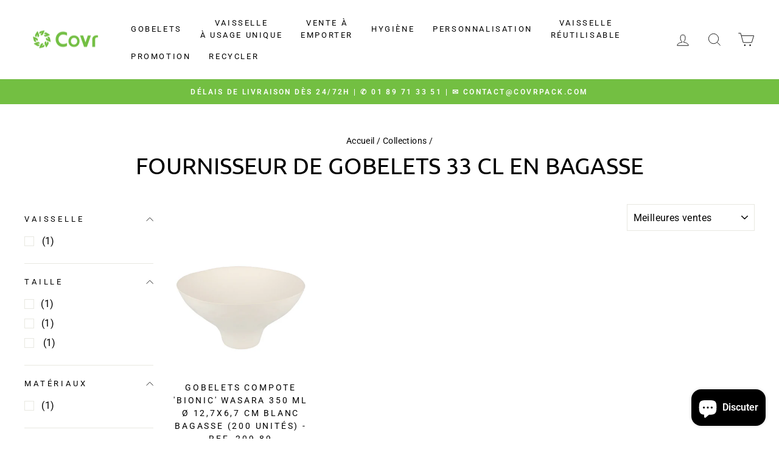

--- FILE ---
content_type: text/html; charset=utf-8
request_url: https://www.google.com/recaptcha/api2/aframe
body_size: -279
content:
<!DOCTYPE HTML><html><head><meta http-equiv="content-type" content="text/html; charset=UTF-8"></head><body><script nonce="5oBaXHieykGfkBIQRu9HgQ">/** Anti-fraud and anti-abuse applications only. See google.com/recaptcha */ try{var clients={'sodar':'https://pagead2.googlesyndication.com/pagead/sodar?'};window.addEventListener("message",function(a){try{if(a.source===window.parent){var b=JSON.parse(a.data);var c=clients[b['id']];if(c){var d=document.createElement('img');d.src=c+b['params']+'&rc='+(localStorage.getItem("rc::a")?sessionStorage.getItem("rc::b"):"");window.document.body.appendChild(d);sessionStorage.setItem("rc::e",parseInt(sessionStorage.getItem("rc::e")||0)+1);localStorage.setItem("rc::h",'1765875548267');}}}catch(b){}});window.parent.postMessage("_grecaptcha_ready", "*");}catch(b){}</script></body></html>

--- FILE ---
content_type: text/html; charset=utf-8
request_url: https://www.google.com/recaptcha/api2/aframe
body_size: 222
content:
<!DOCTYPE HTML><html><head><meta http-equiv="content-type" content="text/html; charset=UTF-8"></head><body><script nonce="EN_eseIFucfAQFu52LUmOw">/** Anti-fraud and anti-abuse applications only. See google.com/recaptcha */ try{var clients={'sodar':'https://pagead2.googlesyndication.com/pagead/sodar?'};window.addEventListener("message",function(a){try{if(a.source===window.parent){var b=JSON.parse(a.data);var c=clients[b['id']];if(c){var d=document.createElement('img');d.src=c+b['params']+'&rc='+(localStorage.getItem("rc::a")?sessionStorage.getItem("rc::b"):"");window.document.body.appendChild(d);sessionStorage.setItem("rc::e",parseInt(sessionStorage.getItem("rc::e")||0)+1);localStorage.setItem("rc::h",'1765875548267');}}}catch(b){}});window.parent.postMessage("_grecaptcha_ready", "*");}catch(b){}</script></body></html>

--- FILE ---
content_type: application/javascript; charset=utf-8
request_url: https://searchanise-ef84.kxcdn.com/preload_data.9q2z6I5V3K.js
body_size: 10534
content:
window.Searchanise.preloadedSuggestions=['serviette en papier','gobelet carton','sac kraft avec poignee','kit couvert 4 en 1','sac kraft','gobelet plastique jetable','couvercle gobelet','emballage carton','papier ingraissable','boite carton','barquettes frites','bol kraft','plateau repas','boîte patissiere','sac plastique','bouteille verre','assiettes carton','bouteille plastique','pot à sauce','assiettes jetable','pot glace','plateau traiteur','sac poubelle','paille jetable','porte gobelet','boite pizza','serviettes papier','barquette carton','bocaux verre','gobelet kraft','hot dog','gobelets carton cafe 18-20 cl','set de table papier','cuillère bois','serviette 2 plis','cornet frites','plateau en carton','boite burger','gobelet plastique','kit couvert','serviette un pli','sachet kraft','emballage frites','agitateur bois','barquettes repas','avec couvercle','papier burger','pot a glace','set de table','pot dessert','bouteille en verre','sachet ouvert','nappe papier','sacs kraft','sac poubelle jaune','assiette or','bols kraft','bol carton','emballage crepe','bol salade','garcia de pou','gobelet 25cl','sachet sandwich','cure dents','sachet frites','gobelet carton blanc','serviette kangourou','double paroi','gobelet transparent','boite patisserie','bols soupe','fourchette en bois','sac sous vide','sac jaune','sacs kraft sans anses','couvercle saladier kraft','gobelet rouge','pot carton','gobelet cafe','pot sauce','gobelet milkshake','serviette papier','sac sos','simple paroi','boite plastique','boite kraft','capsule ø48mm','couverts bois','barquette frites','rouleau nappe','cornet frite carton','touillette café','boite traiteur','sac en papier kraft','sac a emporter','barquette en plastique','assiette carton','boite pate','pailles en canne a sucre','sachet plastique','gobelet 50cl','gobelets plastique','sac sandwich','barquette aluminium','bol soupe','sacs poubelle','papier toilette','gobelet 300 ml','moule de cuisson','gobelet sans plastique','sachets kraft','serviette 1 plis','pique bambou','pop corn','bocaux weck','boite fenetre','buchette sucre','fourchettes jetables','bubble tea','boîte avec couvercle','film alimentaire','gobelet blanc','boîte à patisserie','sachet ingraissable','emballages biodégradables','natural bambou','sachet papier','barquette sushi','gobelet carton 10 cl','pochette a couvert','couvercle barquette','serviettes kangourou','cure dent','gobelet boisson chaude','gobelet personnalisable','sac poulet','gobelets 50 cl','pot de glace','sac blanc','emballage crepes','sac baguette','couvercle rpet','essuie main','cône glace','pots sauce','cuillere glace','sac en papier','barquettes plastique','plateau traiteur 28x42cm','sac croissant','gobelet 33cl','assiette jetable','boite oeuf','gobelets carton blancs','serviette blanche','emballage burger','feel green','boite repas','barquette plastique avec couvercle','gobelet 50 cl','gobelet 30 cl','boîte à gateau','bocal a vis','distributeur serviettes','sac poubelle resistant','gobelet double paroi','gobelet pet','papier dentelle','emballage poulet','barquette rectangulaire','pasta box','sac papier','etiquettes adhesives','essuie tout','gobelet carton kraft','bol a soupe','barquette pp','pochette kraft','sac kraft avec fenetre','barquette kraft','pot soupe','dentelles rondes','boite gateau','sac transparent','assiette feuille palm','boite a oeufs','pochettes couverts','fourchette bois','emballage hot dogs','gobelets a milkshake','green speed','barquette alu','gobelets carton','baguettes bambou','papier cuisson','couvercle bol kraft','boîte à pizza','seau poulet','bocal verre','carton pizza','boîte salade','verre en carton','joint weck','serviette garcia','gobelet biere','couteau bois','sachets patisserie','napperon papier','micro onde','sac bouteille','transport alimentaire','serviette jetable','gobelets carton kraft','boite a the','sac kraft blanc','gobelet 10cl','bouteilles en verre','pot pate','sachet kraft legumes','boite bagasse','plateaux repas','bowl kraft','bocaux en verre','bol plastique','pot sauce 6','plateau carton','sacs poubelles','sac tissu','serviette papier blanche','sacs sos','pot verre','capsule bouteille','vaisselle réutilisable','rouleau nappe papier','pot a soupe','pochette à frites','sac poubelle transparent','serviettes double point','sac sandwich ingraissable','gobelet avec couvercle','sets de table','papier aluminium','gobelet 500 ml','sac de','sac poubelle rectangle','bol kraft 1100','serviette airlaid','pot kraft','papier alimentaire','sacs sandwich','pot de sauce','bocaux en verre ml','greenspeed mop','pot en verre','gobelet noir','gobelet frites','couvercle dome','feuilles papier ingraissables','poche sous vide','couvercles pour gobelets','boîtes distributrices','gobelet 20cl','gobelet smoothies','boite transparente','gobelet 6 oz','paille papier kraft','gobelet 20 cl','bols couvercles','rince doigt','boites pizza','gobelet boisson froide','moule carton','kit couverts','papier kraft','boite sandwich','sac congelation','boites patissieres','boite de 12','kangourou 33x40','barquette plastique','gobelet 18 cl','bucket personnalisé','couvert bois','serviette 3 plis','serviette eco label','sachet kraft fenetre','sacs bio','papier emballage','sac biodegradable','boite rectangulaire','verre plastiques','boite menu enfant','carré rainé','boîte bois','sac sos avec anses','dentelle ronde','lunch box','gobelet 15cl','serviette blanc','plateaux traiteur','sac a pain','bocal weck','pot transparent','porte gobelets','pot sauce kraft','sac plastique alimentaire','bol 750ml','papier ingraissable blanc','papier emballage sandwich','gobelet 15 cl','capsule 43mm','gobelet 40 cl','sacs poubelle jaune','sachet transparent','sac kraft noir','couvercle transparent','pots à soupe','sac kraft avec','sachet blanc','sac kraft brun','plateau four','pots saladiers','sacs jaune','support gateaux','micro onde blanc','boite en plastique','sac papier kraft brun','pot de glace personnalisé','pots a glaces','accessoires cafe','gobelets 15 cl','bagues pour gobelets','assiette palmier','pochette papier','sac a poulet','pot avec couvercle','gobelet 8 oz','cure dent en bois','pot a dessert','plateau jetable','pot salade','bol en fibre de canne a sucre','gobelets boisson chaude','boite ronde','couvercle carton','serviette personnalisee','carré rainé 15 x 15','boite couvercle','sac recyclables','sacs sos auto fermeture','verre jetable','assiettes carton 23','paille canne a sucre','sachet frite','porte gobelet a café','gobelets plastique 20 cl','fruit et legume','boite avec fenetre','gobelet carton personnalisable','boite a frites','bol kraft 500','serviette 17x17','film thermoscellable','paille cuillere','serviette cocktail','barquette frite','gobelet 25 cl','gants nitrile','bol sauce','nappe bleu','bouteilles plastique','set de couverts en bois','serviette marron','gants latex','gobelets carton 10 cl','gobelets blanc','bol blanc','boites e','sachet cafe','pour saladier','boite en carton blanc','boites à pates','gobelets milkshake','couvercle pour gobelet','pot et le couvercle','serviette 20x20','sac plastique poignee','boite œufs','barquette alimentaire','liquide vaisselle','barquettes thepack','assiette bagasse','panier repas','bocaux à vis','boite a sandwich','film étirable','bol kraft 500ml','verrine plastique','decor glace','pot plastique','boite carre','barquette rectangle','pot pet','bols four','assiettes 18 cm','assiettes feuille de palmier','bols kraft 1300','boite menu en sucre sans compartiment','gobelet 4 oz','barquette 2 compartiments','étuis pour couverts','bol dessert','couvercle weck','bouteille jus','paille carton','gobelets boissons chaudes','pot blanc','échantillons gratuits','sac poubelles','serviettes en papier','cone papier','dentelle rectangulaire','gobelet 12 cl','emballage sushi','sac personnalise','bol noir','sac fruits','gobelet couvercle','gobelet café couvercle','plateau patisserie carton','verre plastique','couvercles pet','sachet hot dog','papier ingraissable blanc 41x41','nappe marron','gobelets cartons','sac baguettes','barquette couvercle','barquette avec couvercle','sous verre','gobelet carton 30 cl','couteaux bois','serviette vert','gobelets 10 oz','gobelet chaud','bouteille fraicheur','carton a crepes','plateau repas plastique','petite cuillère en bois','serviette noir','sachets crèpes','pot pate blanc','couvercle bagasse','verres jetable','chemin de table','barquette kraft brun','serviettes pli 1/8 like linen cottage 45x45 cm bordeaux spunlace 600 unités ref 222.67 45x45 cm spunlace','capsules argent','bol soupe jetable','couvercle 90 mm','piques cocktail','barquette rectangulaire pp transparente','poke bowl','bol 1100ml','grand sac','couvercle rectangulaire','agitateurs en bois','gobelets transparent','couvercle 80 mm','boite 2 compartiment','boite plateau traiteur','support de gobelets','boîte à pizza 33','barquette repas','boite en carton','distributeurs de gobelets','bouteille en verre avec capsule','pot plastique transparent','porte carton par 2','gant nitrile','gobelet personnalisé','nappe table','boite sushis','récipients sushi','barista vending','gobelet 16oz','bouteille 1l','serviette 3 plis pliage 1/8','bouteille 50cl','gobelets sans plastique','boîtes à oeufs','boite kebab','gobelet 10 cl','gobelets cafe','sac pain','bouteilles verre','muffin cups','recipient avec couvercle','gobelet 12 oz','base pour','sachet papier ouvert','couvercle gobelet cafe cartons','petites tables pizza','en plastique','bol salade couvercle','combo bol kraft','assiette creuse','sachet burger','sac pe','box pates','fourchettes bois','pots plastiques transparents','couvercle pp','barquettes 500 ml','gobelets kraft','dentelles rectangulaires','papier essuie-mains','boite carton frites','gobelet a biere','verrine en verre','sachet crepes','gobelet pour boisson froide','papier rouleaux','de en plastique','serviette linen 1/8','pulpe de canne','couvercle gobelet plastique','serviettes 3 plis','barquette noir','serviettes 2 plis blanc','assiette 23 cm','paille bubble tea','steak marker','coquille bagasse','gobelet 10 oz','bols kraft 750ml','gobelet 250 ml','grande boite a','dentelles ovales','plastique jetable','serviettes eco','set a','sucre à canne','bol plastique salade','gobelet 4 cl','barquette compartiments','sachet kraft pour fruits','emballage sandwich','boite trai','a pizza','barquette scellable','canne a sucre','plateau bois','serviette pli 40 garcia','assiette avec couvercle','bouteille en plastique','gobelet réutilisable','carre rainees','couverts en bois','gobelet couleur','bocal en verre','boite carton fenetre','gobelet carton sans plastique','gobelets 30 cl','plateau noir','emballage gâteau carton','couvert en bois','gobelet en kraft','plateau de service','papier d emballage en','serviettes ecolabel double point','double paroi carton','barquette thermoscellage','couvert en plastique','bol rond','bols 10 cm','gobelets carton blanc','boite lunch box','serviette en papier marron','sachet fenetre','support pour','serviette rouge','sac poubelle 30l','pot glaces','napperon dentelle rectangulaire','boîte aliments','gobelets à café','boîte en pulpe de canne','serviette en papier 40x40','papier boucherie','papier emballages','clips inox','cornet frite','gobelets blancs','sachet pain','sac viennoiserie','assiette jetable 23 cm','serviette ecolabel','sac fenetre','a gaufre','kit couvert bambou','pot wrap kraft','boite repas biopack','biere carton','sac kraft sos','carton carré','bouteille 330ml','pailles bubble tea','support languette','pour sushi','pour sauces','capsules en metal','eco cup','bouteille verre 250 ml','pique a frites','gobelets 25cl','sac times','barquettes bagasse','ingraissable blanc','gobelet expresso','bol 1300ml','gobelets 20 cl 1000','bol kraft 1000ml','contenant pulpe','paille en fibre de bambou','couvercles pots','sac poubelle 110 l','boite hamburger','petite boite','gobelets 33 cl 100','gobelets personnalisable','couvercle bol','sac isotherme','batonnets bois','sac en papier poignée','nappe champagne','gobelet 18cl blanc','port frites','couvercle barquette repas','nappe rouleau','sachet ouverts 2 cotes times','pochette couverts','boite à pâte','pelles hot dog','barquette frites 2 compartiments','bouteille 25 cl','couvercle 15 cm','gobelet a frites','bol 1000ml','bol transparent','couvert en papier','a salade','barquette transparente 500 ml','gobelet carton 18 cl','serviettes compostables','assiette en canne','couvercle pot 70 ml','couvercle bol kraft 1000ml','porte cafe','petits drapeaux','couvercle saladier','chocolat boite','caissette pâtisserie','boite a sushi','gobelet carton 24 cl','tasse cafe jetable','assiette pizza','gobelet en carton 15 cl','gobelets carton blancs espresso 10-12 cl 4 oz','mini cuillere','couvercle pet','gobelet soupe','pot 150ml','boite frite','bobine thermique','pic brochettes','cup pla','assiette bambou','sachet a frites','sacs sous vide','gobelets carton blancs 25 cl 8 oz','emballage dessert','bol carré','film etirable alimentaire','bol kraft 1300','gobelet 200 ml','sachet ouverts 2 cotes times 23x25','récipient plus couvercle','gobelets carton blancs 18-20 cl 7 oz','porte serviette','capsules bocaux','rouleaux de nappes','sachet poulet','emballage creperies','gobelets carton sans plastique','barquette de frites','boites traiteur','sachet boulangerie','transparent bol','en verre','boites à pizza','serviette pochette','boîte pâtisserie carre','gobelet en carton','pot rond','papier muffin','kraft blanc','assiette carton rectangulaire','napperons blanc','boîte noir','boite repas a emporter','boite à pates','papier sulfurisé','sac ingraissable','sacs sos sans anses','boîte chicken','paille plastique','boite transport','e pizza','bol ml','moules papier','gobelet 5 oz','barquette bionic','pot à sauce 50 ml','gobelet 18cl','feuille ingraissable','gobelets transparents','sachets sandwichs','salade de fruit','serviettes personnalisees','tasse a cafe','pot sauce papier plissé','pot à pate','couteau bambou','patisserie carton','gobelet a cafe jetable','dessert en','kraft rond','papier personnalise','gobelet plastique 10 cl','serviettes blanc','couvercle plastique','gobelet or','coupe à glace','sacs baguette','sucre canne','sac burger','bouteille vin','kit couvert bois 3 en 1','sucre en','sac papier kraft','moule de cuisson rectangulaire','bols à soupe','gobelets 60cl','serviettes blanches','gobelets 20 cl','pochette frite','pet rond','pot a glace personnalise','gants vinyle','emballage fenetre','gobelets 33 cl','sachet couverts','kit couvert 6 en 1','kraft sachet','gobelet milkshakes','boîte à dessert','paille bambou','boîte à hamburger','gobelet bubble tea','transport pizza','papier wc','decors glaces','assiette et couvercle','plateau traiteur 19x28cm','chemin de table or','gobelet carton blanc 25 cl','tête à tête','sac kraft 18','gobelets reutilisable','barquette translucide','gobelet 24 cl','royal collection','petite cuillère','sac a sandwich','boite aluminium','pots à sauce avec couvercle','serviette linen','bol kraft 750ml','bol 150 ml','bol a salade','pailles en','do pack','gobelet carton 6 oz','pot pates','papier ingraissables','kit 3 en 1','sac fermé','bouteille en verre 100cl','sachet croissant','serviettes papier jetables','gobelet 35cl','sac papier blanc','gobelet carton blanc 33 cl','verre plastique transparence','de verre','boîte à oeuf','barquette salade','boite emballage a','serviette blanche papier','verre carton','verre a pied','gobelets pour','verres en plastique','gobelet carton chaud','pour hamburger','assiette kraft','papier bambou','pots dessert','boite chocolat','napperon jetable','film aluminium','gobelets jus','assiette repas','couverts carton','pot a soupe carton','papier ingraissable 500 unité','papier snack','pot sauce carton','couvert papier','18cl 20 carton','gobelet cafe carton et couvercle','bol kraft 1000 et couvercle','gobelet carton cafe','gobelet plastique 33cl','set de table papier blanc','sacs recyclables','multi surface','sachets en pointe','boite kraft 750 ml','sac crepes','poches gaufrees emballage sous vide','assiette carton 25 cm','nappes damassée','gobelets carton cafe','gant pe','barquette canne à sucre','sachets plats','pot a','compacto huhtamaki','barquette en carton','brochette bois','gobelet smoothie','gobelets 40 cl','barquettes aluminium','bobine essuie','barquette pulpe','spatule café','carton patissier','boites patisseries','bols bois','sachet crepe à emporter','colis echantillons','sac frites','papier sandwichs','couvercle bol rpet','assiettes pulpe','just in time','1000 gobelets en cartons','bouteilles à jus avec bouchon','sac en papier kraft brun','assiette canne a sucre','couvercle pots glace','baguette bambou','plateaux dore','en aluminium','gobelet jus','pot wrap','sachet panini','etiquettes personnalisables','gobelet en carton personnalisable','pochette kraft blanc','frais de livraison','couvercle milkshake','set de table jetable','agitateur en bois','produit vaisselle','serviettes rouge','menu enfant','papier kraft brun','plateau pour 3 gobelet','pique assiette','support gobelet','sac vin','serviette kraft','cure-dents 8 cm','récipients multiusages','biodégradable sac','panier bois','sac de tri','fourchette couteau','bol carton 500ml','gobelets carton blancs 33 cl 12 oz','piques ruban','sachet frite ingraissable','papier patisserie','sac fenetre kraft','boite pulpe','deli pack','couvercle a salade','moule papier','gobelet carton blanc 18cl','pot cristal','bocaux pour','sauce pot','boite a kebab','assiette rectangulaire','sac poubelle 130 l','gobelets biodegradable','bouteille 100cl avec capsule','agitateur café','bol a','sacs kraft 26 x 14','sac traiteur','couvercle 750ml','barquette snack','saladier kraft','kit bois','livraison offerte','pot soupe 360ml','pot de glaces','gobelets 10cl','gobelet boissons chaudes','paille jetable fibre de bambou','pailles papier','couvercle pour plateaux','cup à emporter','serviette or','gateau boite','assiettes carton blanc','couvercle en dome','sachets blanc','boite pizz','burger sac','couvercle bagass','pot de sauce pet','sac pour sandwich','sacs alimentaires','barquette 300ml','boîte kraft et couvercle','couvercle bol 750ml','verre a biere','serviettes double point 40x40','gobelet bier','bol kraft en 500ml','sacs poubelle 100','gobelet boissons chaudes 33cl','bagasse couvercles','gobelets cartons blanc','bol en','sac kraft avec anse','serviette lin','plateau en bois','boites patissieres avec fenetre','couvercles a vis','serviette en papier recyclé','paille roseau','barquette crepe','emballage hot dog','bouteille en verre 50cl','sachet de chocolat','sachet paninis','serviette blanc et','gobelet avec couvercle 33cl','pot 200ml','boite a 480','combo bol salade','boite a petit four','emballage pour sandwiches','plateau kraft','nappe papier rouleaux','assiette 32 cm','the pack','bouteille verre 500ml','serviettes papier blanche','pot sauce transparent','nappe like linen','bol sauce avec couvercle','bols salades','pot glace 150 ml','like linen','serviettes en papier 1000','sac a bouteille','boite bambou','assiette couvercle','boite carton micro-ondables','gants alimentaires','sac baguette de pain','emballage pizza','gobelet 60 cl','sac jetable','boite sauces','plateau sushi','sachet viennoiseries','assiettes carton rectangulaire','pochette couvert','bouteille de','set tables','serviettes biodégradables','assiettes pizzas','fourchette garcia de pou','fond boite','gobelets carton 25cl','sac poubelle 100 l','cuillère jetables','barquette plastique noir','gobelets 18cl','barquette cellulose','serviette a couverts','sac sandw','couvercle 8 oz','barquette carton chaud','boite macaron','couverts or','sac emballage','gobelet en plastique','sac plastique réutilisable','pour crepe','sacs sos avec anses','gobelet 21 cl','pots à pâtes','peti sac','plateaux compartiments','boites kraft','baguettes chinoises','verre à vin','serviettes ecolabel double point 19 g/m2 39x39 cm naturel ouate recyclée 1200 unités ref 191.11 × 1 39x39 cm ouate recyclée','sachet aluminium','gobelet carton 25cl','plateaux bois','exemple boîtes à oeufs','emballage saladier','kit couvert bois 2 en 1 100 unites','carton patisserie blanc','grill and go','boite fenêtre carre','porte gobelets en fibre moulé','mini plateaux','bol couvercle','gobelet jetable','kraft torsadees','pailles canne à sucre','pot 250 ml','bouteille à jus','bol 26k','couvercle 70mm','couvercle gobelet 10 cl','carre carton','pochette de couvert','pot transparent couvercle','gobelets carton rouge','sacs poubelle marron','assiettes kraft','boite carton thepack','poche jetable','couvercle 3-12xc','distributeur papier toilette','gobelet jus de fruits à emporter','pot de dessert','100 sacs poubelle','gant latex s','boite à salade','sacs kraft compostables','emballage tacos','boite à frite','boîte 750ml','boite micro onde','boite rectangle','sac cafe avec','sac poubelle 87 x 82 cm 110 l en pet 40 noir','pot à dessert avec couvercles','serviette 13 x 9','couvercle bowl','boîte carton grande','capsules café','nappes en papier','sac croissan','gobelet en carton blanc 50cl','couvercles pet ronds','barquettes couvercles','serviettes papier 12 x 12','sachets papier patisserie','porte pour le the','pot wrap 5,5','carton 30 ml','bouteilles à jus avec bouchon 250ml','boite plastique avec couvercle','gobelet a cafe','sacs poubelles 30','sac en papier vert','kraft poignee','marron cafe','cornet de frites','rond blanc','sac en papier kraf avec poignees','emballage papier alimentaire crepe','serviette papier ouate 2 plis','couvercle pot de','bouteille plastique 250ml','set de table 40 x 30','gobelets 12 cl','barquettes 2 compartiments','sachet bonbons','a soupe','box enfant','gobelets boissons froides','papier kraft sac','gobelets eau','pailles pour shakes papier ø 8 mm 21 cm noir 1000 unités 21 cm','carre 15x15','nappe rouleaux','sacs poubelle rouge','pailles en papier pure ø 6 mm 20 cm blanc 1000 unités 20 cm','sac couleur','bois boite','bouteilles fraicheurs','dentelles rondes ajourées','grande quantité','pot 400ml','gobelet 8oz','sac bio','couvercle bol carton','sachets frites en pointe','gobelets en carton double paroi','sac sous vide gaufré','couvert serviette','couvercle bocaux','couvercle boite','bol kraft 550 ml','gobelets plastiques','couvercle bol kraft 750ml','sac kraft avec anse torsadée','plateau de service en carton','pailles en papier couleur','sachets ouverts 2 côtés','moule panettone','bagasse plate','barquette carton compartiments','couvercle verrines','assiettes rondes en carton','bouteilles personnalisables','plateaux carton','assiette 200 unité','couvercle cafe','gobelet a milkshake','gobelets plastique transparent','boite carton a fenetre','gobelets 33cl','gobelet 6oz','sachets kraft fenetre','sac papier noir','petite assiette carton','couvercle gobelet 90','boite 60 cm','coquilles bionic 1 l 16,5x22,5x6,4 cm','poches emballage sous vide','barquette transparente','support gateau','bol kraft rond','couvercle bocal','24 cl 100 pe','sac kraft sans poignée','sacs transparent','couvercle 95 mm','combo bols kraft/saladiers carton brun 550ml couvercles rpet 200+200 unités','gobelet avec couvercle 10 cl','serviettes ecolabel double point 18 g/m2 20 par 20','cartons blancs','couvercle 65 mm','probio tab','distributeur serviette','plateau carton 28x42','bols kraft/saladiers carton brun','gobelet café 10cl','bagasse 650ml','papier sandwiches','box repas','barquette 800ml','boite crepes','bouteille pet','sachet plastique transparent','porte coupe','bol kraft 350','assiettes en carton','sac en papier kraft brun blanc avec','rouleau de nappe','plateau compartiment','nappe vichy','assiettes 30 cm','boute à emporter','boites oeufs','recipient sauce','sacs sous vide alimentaire','boite hot dog','papier de soie','piques bambou 15','paille 1cm','carton pâtisserie','sacs kraft blanc','cornet en papier','sachet papier laminé kraft 2 côtés ouverts','boîte blanche','sacs kraft brun','pochettes biosylva','gobelet papier','boite plat chaud','gobelets jetables','fourchette bambou','pot sauce avec couvercle','barquette aluminium 450','paille mm','sacs kraft sans','rouleau film étirable','boite sucre de canne','kit couvert 3 en 1','sachets cellophane','boîtes repas','sac avec logo','pochette crêpe ingraissable','gobelet en pet','assiette feuille de palmier','couvercle pot 60 ml','sachet crepe','pot pop-corn','sachets cuisson','petites cuillères en bois','to go','assiettes recyclable','barquettes kraft','assiettes jetables','gobelet vin','set couverts','papier anti-graisse','disque carton','paille en pate','prestige pack','couvercle plat','boite a emporter','boite américaine','sac reutilisable','coupe dessert','plateau piques','rouleaux essuie','caissette carton','lunch box mm','sac congé','sachet pour sandwich','joint weck diametre 60','couvercle soupe','serviette papier blanc 30x30','sac a','baguette sacs','gobelet pp','support patisserie','saladier kraft couvercle','coupelles 100 ml','pour cone','paille milkshake','assiette plateau','en inox','sac en papier blanc','bol cristal','cônes glaces','gobelet carton 12 oz','piques à cocktail en bois 15 x 0,7 x 03 cm','serviette en papier jetable','couvercle en carton','cuillere bambou','gobelet 55 cl','cuilleres bois','gobelet 3 oz','pique apéritif','gobelet 25 cl chaud','couvercle pour pots saladiers','sac traiteur kraft poignees personnalisable','bol réutilisable','pot cafe','sachet alimentaire','sac poignees','porte go','gant sans poudres','couvercle carton 98','gant non poudre','tablier jetable','serviette ouate 40x40','le bambou','lot de 50 gobelets de 18 cl en carton blanc','balai brosses','gobelet carton double paroi 33','papier alimentaire kraft brun en','kraf barquettes','sac poubelle noir 30','pot a pot corn','gobelet 33 cl','pot en rpet','essuie mains plies zig-zag','saladier pp','serviette 300 unité','250 avec fenetre','gobelet en verre','serviette crème','serviettes pliage 1/8','distributeur serviettes papier','boite carton de 15','emballage plastique 500ml','pot papier plissé','gobelets recyclables','barquette frite plastique','pot à dessert avec couvercle','pochettes à couvert','couvercle gobelet jetable','poubelles blanc','bol cup en carton','verre personnalises','gobelets pet','en carton','sacs pe','emballage en bagasse','des cartons des sacs','serviette blanche en papier','bouteille de vin','gobelet carton diametre 80','pelles crêpes','bol kraft sans couvercles','gobelet kraft 5,5','assiette c','verre a jetable','serviettes marron','cup frites','boite a fenetre','boîte compartiment','gobelet plastique eau','sachets avec fenêtre kraft','panier rectangle','serviettes double point 39x39','couvercle 1300ml','barquette pp transparente','un compartiment','couvercle pot de glace','sacs poubelles jaune','sacs kebab','pots à soupe 335 ml','gobelet carton sans plastique personnalisé','gobelets plastique 50cl','pot sauce plastique 6 cl','tarte boite','plateau patisserie','assiette carton pure','boîtes sandwich carton','nappe papier bleu','twist mop velcro','vaisselle jetable','nappe en papier blanc','bouteille 100 cl','sac à baguette','serviettes noires','gobelets carton blancs café 15 cl','assiette canne','pot à sauce étanche','pot dessert transparent','boites americaines','chemin de table tissu','a soupe 1l','gobelet reutilisables','bols 300ml','plateau traiteur 19','sac poubelle tri','combo bols kraft/saladiers carton brun 1100ml couvercles rpet 200+200 unités','grande cuillère en papier','boite tarte','verre reutilisables','assiette recyclable','couvercle kraft','gobelet compostable','serviette bordeaux','gobelets en cartons','boites bois','sacs poulet','boîte alu','bouteille en verre 50cl sans capsule 30 unités','a crepe','plateaux carton pure','pailles avec cuillères','gobelet emballe','serviettes couverts','verre carton 25 cl','carton blanc 500 ml','pot a wrap','assiette rectangle','plateau reutilisables','barquettes carton','bouteille cl','emballage plastifie','gobelet personnalise 10 cl','plats avec couvercle','rouleau aluminium','sac kraft sandwich','bol 250 ml','kraft rectangle','paille 8mm','fox duster','bols salade','pailles canne à sucre long drinks 8x210 mm 250 unités','couvercle dome plastique','couvercle pot canne','serviette couverts','serviette bleu','traiteur boite','sacs congelation','piques apéritifs','bols kraft 500ml','gobelet 35 cl','gobelets pour boissons froides','georgette inox','frites ingraissable','set de table orange','gobelet 12cl','balai reservoir','pots soupe','vaisselle jetable feuille de palmier','boite repas plastique','sac kraft 26x14x32','maxi jumbo','serviette 40x40cm','assiette rectangle bagasse','barquette hot dog','serviette rose','sachet ouverts 2 cotes','sauce sushi','assiette fibre de canne','sac kraft bouteille','assiette carré','box carton','pot a pates','vos sachets de bonbons','barquette carton frite','feuille de palmier','nappe en papier','capsule 48 mm','sacs poubelle papier','sachets viennoiserie','gobelet a frite','pla gobelet','pochettes kraft','pot à sauce papier plissé','sac couvert','boite a burger','pour crepes','serviettes kraft','boite patisserie 32x32','gobelets bière','sachet frites en pointe','en metal','plateau aperitifs','sacs poubelles poubelle','plateau presentation','kit couvert en 1','seau 5l','bouteille 75cl','sets table','cuillere 10 cm','sac croissants','gobelet a jus','plateau sushi 35','saladier ronds','sac sos blanc','bouteilles en 500ml','gobele double','boite couvercle fenetre','frange velcro','sac à croissant','code reduction','carton patisserie 2 faces','oui aille','barquette frite 2 compartiments','pot à sauce papier','boite carton 28x42','gobelets carton blancs 18-20 cl 6-7 oz × 1','gobelet carton 50cl','couvercles gobelet','assiette rigide','serviette recycle','sachets personnalise','rince doigts','pot traiteur','papier journal alimentaire','boîtes tarte','pot soupe 240 ml couvercle','moules en papier','assiette plastique','barquettes thermo','sac sans anses','carton a','sacs sans','four nettoyant','serviette blanche 2 plis','bouteille de 50','nappe vert','boite menu','boite pinsa','gobelets carton blancs 18-20 cl oz','bouchon twist','boite 6 oeufs','bol glace','film de scellage','bols kraft/saladiers carton brun 1300ml et couvercles rpet 300 unités','pot 500ml','gobelet 18-20 carton','plateau dore','couvercles bol kraft','gobelets avec couvercle','combinaison jetable','sacs tri','serviette pli 45','pots à sauce','sac sous vide 20 x 30','kits couverts','papier soie','barquette cuisson','gobelet carton 18-20','paille fibre de bambou','boîtes en carton brun','salade avec couvercle','couvercle noir','set de table blanc','couvercles pour bols soupe l8gpa 500','papier toilettes','couverts jetables','paille granites','pique aperitifs','barquettes rectangulaire carton','frigo connecté','serviettes orange','bol jetable 400','boite soupe','papier hygienique','hot dogs','moules cuisson cake','sachet legumes','saladiers ronds','couvercles carton bio 70','emballage pour poulet','pot rond 60 ml','sos sac anse','triangle pizza carton','gobelet thé','papier journal','gobelets carton blancs café','papier essuie mains','couvercles pour gobelets en carton blanc diamètre ø 70 mm','gobelets carton blancs café 15 cl 5 oz 3000 unités','bols 1300 couvercle','sachet sos','sacs couverts','bol kraft 900','gobelets carton rouges','pot à dessert 20 cl','poke bowls','sac kraft avec poignees','plastique 1 l','cl gobelet blanc','serviette blanche 1 plis','couvercle pot glace','serviette pli 40','assiette reutilisable','serviette 1 pli','pot yaourt','couvercle pp 15','boite hauteur','assiettes bionic 30x2,5 cm','sacs kraft avec','masque chirurgical','gobelet paroi','kraft fenetre','gel hydroalcoolique','gobelets rouge','gobelet 25cl blanc','poignées torsadées','capsule bocal à vis','gobelets carton espresso 10-12 cl','piques ruban bambou','petites cuilleres','plateau g','gobelets cartons carton blanc','pot salade e de fruit','pot verres','assiette en carton','fermeture 100 ml','mini serviettes','sac poubelle 50l','pot en kraft','serviette recyclable blanche','sac cabas','sacs en papier kraft brun','c à soupe','distributeur rouleaux','pots plastiques transparents traiteurs','gobelets carton noir','sac carton','petite barquette','bambou couverts','gobelet 22 cl','bol personnalisés','boite carton burger','gobelet en plastique 35','paille biseautée','pizza 33 cm','papier pizza','boîtes rectangulaire','sac poubelle en plastique','pic cocktail','gobelets carton personnalisés 33 cl 12oz','boite repa','barquettes 2000 ml','serviettes 20x20','cure-dents enveloppés individuellement','plateau traiteur 28 x 42','plateau fruit de mer','boîte pâtissière noir','gobelets carton kraft 18-20 cl 7 oz 250 18 g/m 2000','plateau oeufs','boite repas carton','cuillère en bois 11cm','thepack pizza','nappe damassé','nappe damassée','plateaux jet','sacs cm','barquette sushi noir 23','sac kraft compostable','glace 180 ml','sacs pour le vin','couvercle carton 63','sac 2 baguettes','sacs rectangulaire','pics jetables','emballage glace','gobelets milkshake 600 ml','gobelets milkshake 500 ml','gobelet cafe marron','pots plastiques transparents traiteurs/épiceries','verre cafes','serviettes 2 plis pliage 1/8','sachet personnalisé','couvercle gobelet milkshake','pot a glace plastique','boite à sushis','gobelet boisson','cuillères jetable','cuillere de glace','pots a sauce papier','gobelet plastique jetable 5 cl','pot en carton personnalisé 400 ml','combo bols kraft','gobelet kraft 30','plateau fruit mer','date limite','pot kraft 780ml','verre boisson','lave vaisselle produit','sac plastique bouteille','sac frite','boites de 20','carton double paroi','serviette personnalisé','emballage a fenetre','boite double','et crepe','couvercle weck ø100mm','boite maki','couteau fourchette','gobelets 4 oz','marquage sup','sac sachets alimentaire','sac bouteilles','gobelet carton blanc 60 cl','boîte à œuf en carton','dome lid','plateaux self-service micro-cannel','barquette scellable translucide','gobelet fontaine','triangle crepe','pot en plastique pour boisson','couvercle en bagasse blanc 90mm 1000','boîte burger personnalisable','couvercle 500ml','barquette en pulpe','serviette airlaid blanche','bento un','emballage cornet','barquettes pp','gobelets carton personnalisés 10 cl 4 oz 1000 unités','boite 500 ml','bouteil verre w','oeuf de','gobelet carton 33 cl','gobelet 350 ml','récipients naturel bambou','straws berry','set de table 70','bocaux confitures','flacons avec bouchon','assiette 460 ml','paille compostable','cone crepe','saladier rond 550ml','barquette 15 x 8','set de','bouteille verre 25 cl','petit pot carton','sachets burger','gobelets vending','boîtes patissieres en carton avec poignée','baguette chinoise','pour salade fruits','barquette plastique couvercle','boite emporter','pots a sauce 30 ml','barquette 750ml','sachet a large fenetre','bouteille sac','couvercle pot kraft 1000 ml','double piques','pot carton couvercle','capsule en métal ø48mm pour bouteille fraicheur 50cl 79cl 100cl(100 unités','couvercle 7 oz','bocaux 167ml','assiettes cartons','sacs poubelle noir','verre transparent 25cl','recipient reutilisable','charlotte blanc','barquette blanc','gobelets carton vending 15 cl 6 oz 24/72h 15 18 cl 3000','gobelets carton 33cl','serviettes ecolabel double point 39x39 cm naturel ouate recyclée 1200 unités ref 191.11 × 1 39x39 cm ouate recyclée','emballage triangulaires','bouteilles pet','sac poubelle 130','sacs gaufres alimentaire','gobelet 25 cl plastique','sacs a fermeture','papier cellulose','paille kraft','cuillère à glace','boites patisserie kraft','sac rose','serviette 30x30','capsules bouteilles','sacs poubelle bleu','paille en canne a sucre','boite en carton sandwich','gobelets carto s','couvercle 25cl','bols noir','serviette pli garcia','fourchette 15,5 cm bois','sacs sous vide cellulose','gobelet blanc 18-20','bol à pates','250 en pet','gobelets carton kraft 25 cl 8 oz','gobelets carton sans plastique 18-20 cl 7 oz','nappe rouleau jetable','serviettes ecolabel double point 39x39 cm naturel ouate recyclée 1200 unités ref 191.11','presentoir a','rond or/noir','click’m mop','serviettes mini servis ecolabel 1 pli volare 17x17 cm blanc cellulose 9600 unités','alimentaires avec couvercles jetable','rouleau nappe papier blanc','serviette en papier noire','barquettes 750 ml','cornet en','gobelet carton sans plastique 25cl','en papier','boite de transport','serviette lin 45','papier crepes','recipient hermetique','boite carton 40×30 cm','gobelet en carton 25cl','gobelet a milkshakes','gobelet marron','gobelets carton 15cl','couvercle pour paille','bouteille en pet','napperon dentelle papier','ou jeter des','burger kraft','weck 35ml','pot a pates 750','couvercle glace personnalisable','pot à sauce canne','barquettes en plastique','barquette noir et couvercle','serviette intissé','moule cake','gobelet carton 400 ml','seau a poulet','coupe plastique cm','coquilles l bionic 1 l 16x24x7,5 cm naturel bagasse 400 unités ref 231.23 16x24x7 bagasse','saladier bagasse','plateau plastique','assiettes compartiments','sous vide alimentaire','couvercle glace','saladier pet','dessous de verre','verre 4 cl','moules à pizza alu rond','boites a pates kraft','gobelet kraft 40','gobelet carton 13 oz','gobelet rose','boite a pide','sachets burgers','joint weck 100','bocaux en','pochette frites','boîte plastique 500 ml','bouteilles vin','gobelet blanc carton','3000 gobelets kraft','gobelet blanc 4oz','couvert recyclable','sacs sous vide 1000 unites','paille noire','boîte dessert','gobelets carton kraft 10-12 cl 4 oz','sacs sandwich 12 x 32 x 4 cm en kraft brun 1000 unités','serviette gris','papier pour','gobelets frites','kraft adhesives','bouteilles jus','couvercle gobelet 7 cm','gobelet 33 pas cher','couvercle pot dessert','couvert jetable','bocal plastique','boite alimentaire','sac cabas kraft','fourchettes à frites','sac brun','pot à sauce 15ml','fourchettes bambou','cuillères en bambou 17 cm','pic à brochette','gobelets 10 cl','emballage bouteille','support carré','gobelets en carton','bocal a vis 350ml 64 unites','gobelet carton rouge 18 cl','bol en carton kraft','sac anti-graisse','barbe a papa','présentoir cônes','sachets à frite','gobelets carton blancs 25 cl','sac carton transport','porte serviettes cocktail en bambou','gobelet carton 200ml','gobelets 7oz','bouteilles à jus','petite serviette papier','sachet sandwich ingraissable','dentelle ovales','sacs poubelle 40 l','plateaux de service','sachets sandwich','bols 100 ml','gobelets carton sans plastique 25 cl 8 oz','baguettes chinoise','chocolat gobelets','bol rectangulaire couvercle','barquette en pulpe avec couvercle','sac alimentaire plastique','bol kraft 1100 ml','boite traiteur 22×14×3,5','sac kraft poignees','cup print','boîte à pâtes 750ml','serviette ouate blanche 30x30 2 plis','sac avec poignée','saladier rond 500ml avec couvercle','gobelet kraft boisson chaude','sac gobelet','couverts en'];